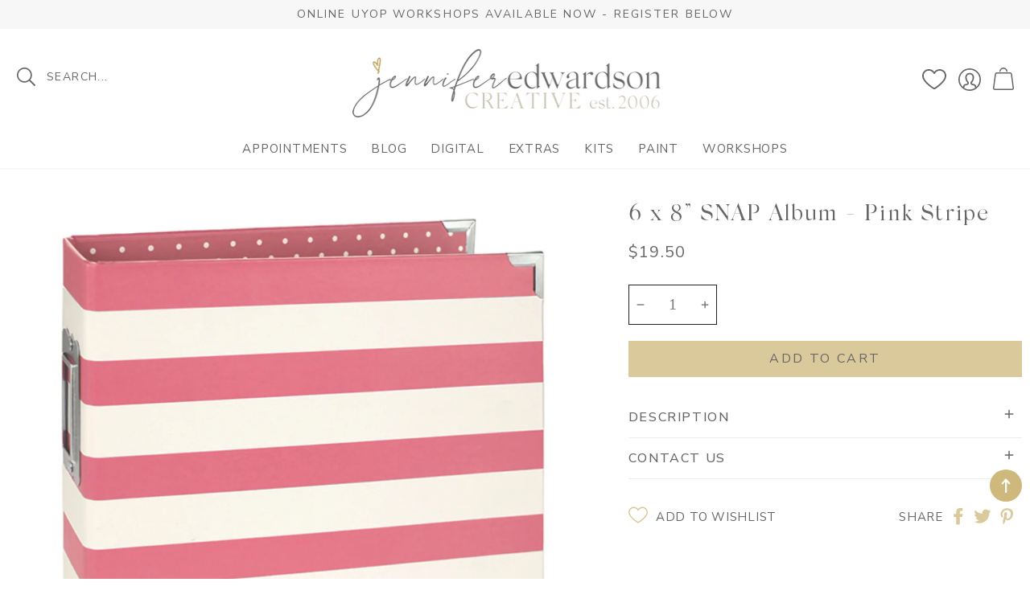

--- FILE ---
content_type: text/css
request_url: https://shopjenniferedwardson.com/cdn/shop/t/9/assets/custom.css?v=80746216537686945251686433392
body_size: 3861
content:
body{font-weight:400;font-style:normal;letter-spacing:0;line-height:125%;overflow-x:hidden;font-family:Nunito Sans}body.page .page-wrapper{padding-bottom:9rem}body.page iframe{max-width:100%;width:100%}.page-style{padding-bottom:6rem}.skinny-page{max-width:800px;float:none;margin:0 auto;display:block;padding:0 10px}.page-style .skinny-page .rte,.page-style .skinny-page .rte p,.page-style .rte,.page-style .rte p,.rich-text__text.rte p{font-size:17px}.h1,.h2,.h3,.h4,.h5,.h6,h1,h2,h3,h4,h5,h6{color:#666}h1,.h1{font-size:40px;letter-spacing:0em;color:#666}h1.header__heading{padding:0;margin-top:0;margin-bottom:0}p{color:#666}strong,stronger{font-weight:600}.media--portrait{padding-bottom:140%}a,.tab-label{text-decoration:none;color:#666}a:hover,.tab-label:hover{color:#ceb87b}span.italic{font-style:italic}.button,.shopify-challenge__button,.customer button{flex:1 1 auto;text-transform:uppercase;font-weight:400;font-size:16px;letter-spacing:.15em;font-family:Nunito Sans}.img-hover-zoom{transform-origin:50% 50%;overflow:hidden}.img-hover-zoom img{transition:transform 3s ease}.img-hover-zoom:hover img{transform:scale(1.5)}.sweet-text-inner{background-image:url(bk-inner.png);background-size:100% 100%;background-repeat:no-repeat;background-position:center center;max-width:100%;height:100%;padding:55px}@media (max-width:767px){.sweet-text-inner{padding:35px}}.img-mask img.groupimg{max-width:100%;height:auto;-webkit-mask-image:url(mask-square.svg);mask-image:url(mask-square.svg);-webkit-mask-size:100% 100%;mask-size:100% 100%}header.outer{z-index:8;width:100%}.header.container{padding-top:0;padding-bottom:0;margin-top:0}header.outer .header.header--middle-left.container.header--has-menu nav.header__inline-menu.full,header.outer .header__icons{margin-top:0}@media (max-width:1380px){.header.container{padding:0 15px}}.search-custom{margin-top:2px}.search-modal-custom{display:flex;align-items:center;justify-content:center;width:100%;padding:0;max-width:280px;line-height:1.5rem}.search-modal-custom input#Search-In-Modal-custom.search__input{border:none;box-shadow:none;padding-left:40px;height:40px}.search-modal-custom label.field__label{color:#666;font-size:14px;padding-left:38px;line-height:110%;text-transform:uppercase;letter-spacing:.1em}.search-modal-custom .field__label{left:5px;top:1em;letter-spacing:.02em;line-height:1}.search-custom button.search__button.field__button{width:35px;margin-right:0;height:40px;padding:0;margin-top:1px;transform:scale(1);position:absolute;left:0;top:0}button.search__button.field__button svg,.header__icon.header__icon--search svg{width:23px!important;height:23px!important;fill:#666!important}button.search__button:hover svg,.header__icon.header__icon--search:hover svg{color:#ceb87b;fill:#ceb87b!important}@media (min-width:990px){.header--middle-left .header__icon.header__icon--search,.header--top-left .header__icon.header__icon--search{margin-right:20px}}@media (max-width:990px){.header__icon .icon-search,.search__button.field__button svg{width:23px;height:23px;margin-right:15px}}@media (max-width:480px){.header__icon .icon-search,.search__button.field__button svg{display:none}}.header__icon svg.icon.icon-close,.header__icon svg.icon.icon-hamburger,.header__search svg.icon.icon-close{color:#666;fill:#666;width:35px;height:30px}.header__icon--menu .menu.icon-hamburger{width:auto;height:1em;padding:0;font-size:13px;text-transform:uppercase;font-family:Nunito Sans;font-weight:600;letter-spacing:0em;text-align:center;position:absolute;top:calc(50% - 1em);left:45px}@media (max-width:380px){.header__icon--menu .menu.icon-hamburger{font-size:0}}.header__icon,.header__icon--cart .icon{width:auto;height:4.4em}.header__icon--account,.header__icon--wishlist{padding-right:15px}.header__icon.header__icon--wishlist svg.icon-wishlist{width:30px;height:25px;margin-top:0;fill:#666}.header__icon.header__icon--wishlist:hover svg.icon-wishlist{fill:#ceb87b}.header__icon--account svg{width:28px;height:28px;margin-top:0;fill:#666}.header__icon--cart svg{fill:#666;width:26px;height:28px;margin-top:-2px;margin-right:5px}#cart-icon-bubble .cart-count-bubble,.cart-count-bubble:active{color:#666;font-size:12px;text-transform:none;letter-spacing:.02em;background-color:#ceb87b;font-weight:600;border-radius:100%;text-align:center;line-height:90%;min-width:18px;height:18px;position:absolute;top:14px;right:-4px}#cart-icon-bubble .cart-count-bubble:hover{background-color:#dab681}a.header__icon.header__icon--account:hover span.header-account-text,.header--middle-left span.header-cart-text:hover,span.header-cart-text:hover{color:#ceb87b}.cart-count-bubble{width:auto;min-width:5px}.header__icon:hover svg,.header__icon:hover svg.icon.icon-close,.header__icon:hover svg.icon.icon-hamburger,.header__icon--account:hover svg,.header__icon--account:hover span.header-account-text,.header__icon.header__icon--cart:hover,.header__icon.header__icon--cart:hover .cart-count-bubble,.header__icon.header__icon--cart:hover span.header-cart-text{color:#ceb87b;fill:#ceb87b}@media (max-width:989px){a.header__icon.header__icon--account{display:none}.header__icon--menu,.header__icons .icon.icon-close{width:3.5em;height:4.4em}}@media (max-width:750px){.header__icon--cart svg{margin-right:5px}.header__icon--cart{min-width:3em;height:4.4em}}footer.footer.default{position:relative;z-index:1;padding-top:0}.footer__content-top.container{padding-left:0;padding-right:0;padding-bottom:0}.footer .footer-block{padding-bottom:25px}.footer-divider{width:100%;height:2px;background-color:#f7f7f7;margin-bottom:4px;margin-top:50px;display:block;float:none;position:relative;z-index:2}h2.footer-block__heading{text-transform:none;font-size:22px;letter-spacing:0em;margin-bottom:25px;margin-top:10px}.footer-block .footer-block__details-content{padding-bottom:15px;font-size:15px;letter-spacing:.1em;line-height:200%;margin-bottom:10px}.footer-block.center .footer-block__details-content .rte{max-width:300px;text-align:center;margin:0 auto;display:block;float:none}.footer-block form#ContactFooter.footer__newsletter.newsletter-form{display:block;width:300px;max-width:100%;position:relative;margin:0 auto;float:left}.footer-block.center form#ContactFooter.footer__newsletter.newsletter-form{float:none}form#ContactFooter.footer__newsletter.newsletter-form .field__input::placeholder{opacity:1}.newsletter-form__field-wrapper label.field__label{margin-left:-5px!important}form#ContactFooter.footer__newsletter.newsletter-form .field__input{display:block;width:300px;max-width:100%;height:45px;position:relative;float:none;padding-left:10px!important;margin:0 auto 10px;text-align:left;border-radius:0;font-style:none;border:1px solid #E3DFD4;box-shadow:none}form#ContactFooter.footer__newsletter.newsletter-form button.newsletter-form__button.field__button{width:300px;max-width:100%;margin:0 auto;display:block;position:relative;float:none;font-weight:400;background-color:#dac99a;clear:both;height:45px;color:#666;font-size:15px;letter-spacing:.15em;border-radius:0;font-family:Nunito Sans}form#ContactFooter.footer__newsletter.newsletter-form .field__input:focus{border:none}form#ContactFooter.footer__newsletter.newsletter-form button.newsletter-form__button.field__button:hover{background-color:#ceb87b}@media (max-width:749px){.footer-block form#ContactFooter.footer__newsletter.newsletter-form{display:block;width:300px;max-width:100%;position:relative;margin:15px auto 0;float:none}}.footer-block.center .social-footer{display:block;float:none;clear:both;max-width:100%;margin:0 auto}.social-footer{display:inline-block;float:left;clear:both;margin-top:20px;max-width:100%}.social-footer ul.footer__list-social{display:flex;justify-content:center;align-items:center}ul.footer__list-social .list-social__item{margin:0 10px}ul.footer__list-social .list-social__item:last-child{margin-right:0}ul.footer__list-social .list-social__item svg{height:22px;width:auto;padding:0;color:#be9f50;fill:#be9f50}@media (max-width:749px){.social-footer{display:block;float:none;clear:both}}.footer-block .footer-block__details-content a.link.link--text.list-menu__item{font-size:15px;text-transform:uppercase;font-weight:400;padding:.1rem 0;line-height:190%;margin:0 auto;letter-spacing:.05em}.footer-block-image{display:flex;align-items:center;padding-top:35px}.footer-copyright{border-top:2px solid #fff;width:100%;padding:15px 0;min-height:20px;font-size:11px;letter-spacing:.1em;text-transform:uppercase;color:#aaa;text-align:center}.footer-copyright a{color:#aaa;letter-spacing:.1em}.footer-copyright a:hover{color:#666}.footer-copyright .copyright-content{text-align:center}@media (max-width:480px){.footer-copyright{font-size:10px}}.collection-header-wrap,.recommend-header-wrap{background-image:url(divider-pink.png);background-repeat:repeat-x;background-position:center center;display:flex;justify-content:center;align-items:center;position:relative;z-index:0}h2.collection-header,h2.collection-list-title,h2.collage-wrapper-title{letter-spacing:.05em;font-size:50px;text-transform:none;text-align:center;padding:0 15px;margin-bottom:0;margin-top:0;background-color:#fff}h2.brand-header{letter-spacing:.05em;font-size:50px;text-transform:none;text-align:center;padding:0 15px;margin-bottom:0;margin-top:0}.review-middle{background-image:url(bk-wood.png)}.about-sect .image-with-text__content.about{background-image:url(bk-about.png);background-size:100% 100%;background-repeat:no-repeat;background-position:center center;width:100%;height:100%;padding:25px 0}.brand-blocks{padding:10px;position:relative}@media (max-width:998px){.brand-blocks{max-width:350px;display:block;float:none;margin:0 auto;padding:25px;position:relative}}#main-collection-filters.container{padding-top:15px;border-bottom:1px solid #eee}@media (max-width:750px){#main-collection-filters.container{padding-bottom:15px}}.button-label{color:#666}h1.collection-hero__title{font-family:"Silk Serif"}.vendor{padding-bottom:10px}h3.card__heading a{font-size:15px;text-transform:none;font-family:Nunito Sans;font-weight:400;letter-spacing:.02em}.card-wrapper:hover h3.card__heading a{color:#ceb87b}.card-wrapper .card .price{letter-spacing:.02em;font-size:14px}.card-wrapper .price--on-sale .price-item--regular,.card-wrapper .price__compare .price-item.price-item--regular{font-size:14px!important;letter-spacing:.02em;color:#676767}.card-wrapper .price-item.price-item--sale{color:#ceb87b;font-size:14px}.rating .rating-star:before{background-color:#ceb87b;letter-spacing:0}.sold-out{width:130px;height:30px;z-index:1;display:block;float:none;margin:0 auto;color:#676767;font-size:14px;letter-spacing:.02em;padding:4px 10px;border:1px solid #676767;background-color:transparent}.label.on-sale{background-image:url(label-sale.png);background-size:92px 29px;background-repeat:no-repeat;width:92px;height:29px;position:absolute;left:0;bottom:20px;background-color:transparent;z-index:1}.label.all-new{background-image:url(label-new.png);background-size:92px 29px;background-repeat:no-repeat;width:92px;height:29px;position:absolute;left:0;bottom:20px;background-color:transparent;z-index:1}nav.pagination ul.pagination__list li .pagination__item{background-color:#fff;border:1px solid #666}nav.pagination ul.pagination__list li .pagination__item.pagination__item--current,nav.pagination ul.pagination__list li .pagination__item:hover{background-color:#fff;border:1px solid #666;text-decoration:none}h1.product__title{font-size:28px;line-height:120%;padding:0;text-transform:none;margin:0 0 15px;text-align:left;letter-spacing:.05em}.product-vendor{font-size:14px;text-transform:uppercase;letter-spacing:.15em;padding:0;margin-bottom:5px}.badge.price__badge-sale,.badge.price__badge-sold-out{display:none}.product__media-wrapper .swiper-slide.swiper-slide-thumb-active{outline:2px solid transparent;outline-offset:-2px}.product-image-wrap{padding-bottom:3rem}.product-block .price-wrap .price.price--large,.quickview .price__regular span.price-item.price-item--regular{font-size:20px;color:#666;padding:0 0 10px}.price__sale dd.price__compare .price-item.price-item--regular{font-size:20px}.contact__fields{margin-bottom:8px}.select__select,#infiniteoptions-container select{font-style:none;text-transform:none;font-weight:400;font-size:16px;border:1px solid #ddd;box-shadow:none;background-color:transparent;background-image:none;-webkit-appearance:none;-moz-appearance:none;appearance:none}.product-form__input.product-form__quantity{padding-top:10px;margin-bottom:10px}.product__info-wrapper.grid__item .product__info-container .product-form__input.product-form__quantity{float:left;display:block;margin-bottom:10px}.product__accordion.accordion details .summary__title h2.h4.accordion__title,.product__info-container.quickview h2.h4.accordion__title{text-transform:uppercase;font-size:16px;font-family:Nunito Sans;font-weight:500;letter-spacing:.1em;padding:5px 0}.product__description.rte{line-height:140%;font-size:16px;letter-spacing:.03em;padding-bottom:10px}.product__description.rte a{color:#bdae67}.product__accordion.accordion details summary svg,.product__info-container.quickview details summary svg{height:12px;width:12px;top:40%;fill:#666;margin-top:5px}.product-form__input input[type=radio]:checked+label{background-color:rgb(var(--color-foreground));background-color:#ddd;color:rgb(var(--color-text))}#infiniteoptions-container{clear:both;min-height:50px;margin-bottom:20px}#infiniteoptions-container select{max-width:250px;background-color:#fff}#infiniteoptions-container .spb-label-tooltip{font-size:12px;margin-bottom:5px}#infiniteoptions-container input[type=text]{max-width:350px;width:250px;background-color:#fff;border:1px solid #bbb;height:40px;clear:both;display:inline-block;float:none;margin:0 auto 15px;color:#666;font-size:16px;padding-left:10px}#infiniteoptions-container .spb-productoptionswatch{width:100px!important;height:100px!important;margin-bottom:10px}#infiniteoptions-container .spb-productoptionswatchwrapper{display:inline-block;width:100px;margin-right:20px;text-align:center;font-size:14px;margin-bottom:20px}#infiniteoptions-container .spb-productoptionswatch:hover,#infiniteoptions-container .spb-productoptionswatch{border:1px solid #666666}#infiniteoptions-container .spb-productoptionswatchwrapper label{clear:both;width:100%;height:25px;float:none;display:block;margin:0 auto;text-align:center}#infiniteoptions-container fieldset{border:none;margin-bottom:20px}#infiniteoptions-container{margin-bottom:20px}#infiniteoptions-container textarea{max-width:100%;width:340px;background-color:#fff;border:1px solid #bbb}.socials{clear:both;display:block;float:none;width:100%;min-height:30px;padding-top:15px;margin:0 auto}.wishlist{padding:0;float:left;width:45%;display:flex;justify-content:flex-start;align-items:center}.wish-text{font-size:15px;line-height:25px;height:25px;padding-left:10px;font-family:Nunito Sans;font-weight:400;letter-spacing:.05em;text-transform:uppercase}.wish-text:hover{color:#ceb87b}.wishlist svg{width:24px;height:23px;margin-top:-6px;fill:#dac99a}.social-sharing{padding:0;float:right;width:50%;display:flex;justify-content:flex-end;align-items:center}.social-sharing a svg{height:22px;fill:#dac99a}.social-sharing a:hover svg{fill:#ceb87b}.social-sharing__title{display:none}.social-sharing-text{font-size:15px;line-height:25px;font-family:Nunito Sans;font-weight:400;letter-spacing:.05em;text-transform:uppercase}.social-sharing ul.sharing li{padding:0 8px 0 0}h1,h1.page-title,h1.title.title--primary,h1.title--primary,.shopify-policy__title h1{margin:45px auto 20px;text-align:center;float:none;text-transform:none;font-size:36px;letter-spacing:0em;line-height:130%;position:relative;display:block}.contact__button{text-align:center}h2.single-order,.customer.account h2{padding-bottom:5px;font-size:25px;text-transform:none;letter-spacing:0em}.order-sidebar{padding-bottom:20px}.continue-shopping{margin-top:-20px;height:20px;width:100%;text-align:center;margin-bottom:40px}.cart-notification__links button.link.button-label:hover,form#customer_login a:hover,.customer a:hover{color:#ceb87b}form#customer_login a{text-decoration:underline}h1.article-template__title{font-size:25px;text-transform:none;text-align:left;padding-bottom:0}h2.article-card__title{font-size:20px;text-transform:uppercase;text-align:center}h2.drawer__heading{text-transform:none;font-size:25px;letter-spacing:.1em}.product-option{font-size:13px}.facets__form .facets__heading.caption-large.text-body{display:none}aside#main-collection-filters.facets-wrapper.container .facets-container form#FacetFiltersForm.facets__form .facet-filters.sorting.caption{padding-right:0;margin-right:-3rem}.facets__form .facets__summary,.facet-filters__sort.select__select.caption-large{font-size:15px;background-color:#fff;padding:5px 40px 5px 15px;border-radius:20px;border:1px solid #ddd;-webkit-box-shadow:inset 0px 0px 15px 2px rgba(238,238,238,.8);box-shadow:inset 0 0 15px 2px #eeec}.facets__form .facets__summary .icon-caret,.facet-filters__sort.select__select .icon-caret{right:8px}.facets__form .facets__summary:hover span{color:#ceb87b}.active-facets__button-wrapper:hover{text-decoration:underline;text-underline-offset:.3rem}.product-count.light,.product-count-vertical{background-color:#ceb87b;color:#fff;text-transform:uppercase;padding:5px 15px;border-radius:20px;display:none}.facets__disclosure-vertical{border-top:1px solid #ddd}h2#verticalTitle{font-family:Custom}.header__inline-menu.full{padding-bottom:0}.header.header--top-left.container.header--has-menu nav.header__inline-menu.full .list-menu.list-menu--inline,.header.header--middle-center.container.header--has-menu nav.header__inline-menu.full .list-menu.list-menu--inline{justify-content:flex-start}nav.header__inline-menu.full ul.list-menu.list-menu--inline{display:flex;justify-content:center;font-weight:400}.parent.header__menu-item.list-menu__item.link{padding:.95em .5em;margin-left:.5em;margin-right:.5em}.children.header__menu-item.link.link--text.list-menu__item,.grandchild.header__menu-item.link.link--text.list-menu__item{padding:.5em 1em;margin-bottom:0}.header__menu-item.top-link{position:relative}.header__menu-item.top-link:hover{opacity:1}ul.list-menu li details-disclosure details ul.header__submenu.list-menu.list-menu--disclosure.singular li.text-sub details ul.header__submenu{background-color:#f4f4f4;margin:0;padding:0}ul.header__submenu.singular{min-width:280px}a.main-nav-lnk span,a.main-nav-lnk{text-transform:uppercase;letter-spacing:.05em}a.children-with-grand,a.grandchild.header__menu-item.list-menu__item,a.children.header__menu-item.list-menu__item{text-transform:uppercase;padding:3px 0}a.main-nav-lnk:hover span,a.main-nav-lnk:hover,a.children-with-grand:hover,a.grandchild.header__menu-item.list-menu__item:hover,a.children.header__menu-item.list-menu__item:hover{color:#ceb87b;text-decoration:none}.header__menu-item span{text-decoration:none}.header__menu-item .icon-caret{display:none}ul.header__submenu.list-menu{transition:transform .15s ease-out}.mm-wrap{float:none;justify-content:center;align-content:center}.megamenu ul.header__submenu.full{position:absolute;z-index:3;background:#fff;padding:20px 20px 40px;left:0;border:none;border-bottom:2px solid #eee;box-shadow:0 2px 4px #0000001a}.megamenu ul.header__submenu.full .container{width:1380px;max-width:100%;height:auto}@media (max-width:1400px){.megamenu ul.header__submenu.full .container{width:100%;max-width:100%;height:auto}}.mm-heading{font-size:16px;text-align:left;text-decoration:none;text-transform:uppercase;letter-spacing:.05em;padding:10px 0 5px;margin:0;border-bottom:1px solid #DDD;margin-bottom:1.5rem;color:#666}.megamenu .mm-title{text-align:center;text-decoration:none;text-transform:uppercase;letter-spacing:.05em;padding:5px 0;border:none;color:#666}.megamenu .mm-title a{color:#666;font-size:16px;text-decoration:none}.megamenu .mm-title a:hover,.megamenu ul.link li a.mm-menu-link:hover{color:#be9f50}.mm-wrap ul.link li a.mm-menu-link{text-decoration:none!important;text-transform:uppercase;letter-spacing:.1em;border-bottom:0;font-size:15px}.menu-drawer__inner-container{border-top:2px solid #f7f7f7;padding-top:0}.menu-drawer__inner-submenu{padding-top:0}.js .menu-drawer__menu ul{border-top:1px solid #f7f7f7}.js .menu-drawer__menu li{border-bottom:1px solid #f7f7f7;margin:0!important}a.list-menu__item,summary.list-menu__item{font-size:15px;text-transform:uppercase;letter-spacing:.02em;padding:15px}.menu-drawer__inner-submenu button.menu-drawer__close-button.link.link--text.focus-inset{background-color:#f7f7f7;text-transform:uppercase;margin-top:0;font-size:16px;color:#676767;padding-left:15px}.js .menu-drawer__menu-item--active{background-color:transparent}.js .menu-drawer__menu-item:focus,.js .menu-drawer__close-button:focus,.js .menu-drawer__menu-item:hover,.js .menu-drawer__close-button:hover,.js .menu-drawer__menu-item--active:hover{color:#be9f50;background-color:transparent}.menu-drawer__close-button.link{text-transform:uppercase;letter-spacing:.02em;font-weight:400}#menu-drawer .menu-drawer-service-links{padding:0;margin:15px 15px 0;background-color:transparent}#menu-drawer .menu-drawer-service-links a{text-decoration:none;font-size:14px;letter-spacing:.1em;text-transform:uppercase}#menu-drawer .menu-drawer__utility-links{padding:0 30px;background-color:transparent}.menu-drawer-search{border:none;margin-bottom:0}.menu-drawer-search .search-form{position:relative;top:0;border:none;box-shadow:none}.menu-drawer-search form.search.search-form .field input.search__input.field__input{border:none;box-shadow:none;background-color:#f7f7f7;font-family:Nunito Sans;text-transform:uppercase;letter-spacing:.1em!important;font-size:14px}.menu-drawer-search .search-form #search{margin-bottom:0;padding:10px 1.25rem 10px 20px;border:none}.menu-drawer__search .search-form #search:focus{box-shadow:none;outline:0;border:none}main#MainContent.content-for-layout .iwishWrapper{max-width:1380px;float:none;margin:0 auto;display:block;text-align:center}main#MainContent.content-for-layout .iwishShareContainer{max-width:1380px;float:none;margin:0 auto;display:block;text-align:center;clear:both;min-height:100px}.iwishMeta .iwishMeta-title a{text-align:center;text-transform:uppercase;font-size:15px;line-height:110%;letter-spacing:.05em}.iwishMeta .iwishMeta-title{line-height:110%}.iwishMeta .iwishMeta-title:hover a{color:#666}.iwishMeta div input.iwishBuyBtn{padding:10px 15px;text-transform:uppercase;cursor:pointer;font-size:15px;letter-spacing:.08em;border-radius:8px;transition:2s;background-size:100% auto;background:#666;float:none;white-space:nowrap;text-align:center;box-shadow:none;border:none}.iwishMeta div input.iwishBuyBtn:hover{background-size:150% auto;background:#ceb87b;transition:2s;box-shadow:none;border:none}.product-block .product-form__buttons .sohead-one-subscription .sohead-one-subscription-wrap .sohead-one-subscription-row:first-child{display:none}
/*# sourceMappingURL=/cdn/shop/t/9/assets/custom.css.map?v=80746216537686945251686433392 */


--- FILE ---
content_type: text/css
request_url: https://shopjenniferedwardson.com/cdn/shop/t/9/assets/component-accordion.css?v=55633530712674953841683484852
body_size: -296
content:
.accordion summary{display:flex;position:relative;line-height:1;padding:1rem 0}.accordion details[open] summary~*{animation:animateDown .5s linear forwards}.accordion details{transition:.15s background linear}.accordion .summary__title{display:flex;flex:1}.accordion .summary__title+.icon-caret{height:calc(var(--font-heading-scale) * 1rem)}.accordion+.accordion{margin-top:0;border-top:none}.accordion{margin-top:2.5rem;margin-bottom:0;position:relative}.accordion svg.icon.icon-caret{height:20px;width:20px;margin-top:0;margin-right:0;position:absolute;top:calc(50% - 10px)}.accordion__title{display:inline-block;max-width:calc(100% - 6rem);min-height:1.6rem;margin:0;word-break:break-word}.accordion details[open]>summary .icon-caret{transform:rotate(180deg)}.accordion__content{margin-bottom:1.5rem;word-break:break-word;transition:top .8s ease}.accordion__content img{max-width:100%}
/*# sourceMappingURL=/cdn/shop/t/9/assets/component-accordion.css.map?v=55633530712674953841683484852 */


--- FILE ---
content_type: text/css
request_url: https://shopjenniferedwardson.com/cdn/shop/t/9/assets/component-complementary-products.css?v=138998037215165894131683484853
body_size: 167
content:
.complementary-products__container{display:flex;flex-direction:column;gap:0rem}product-recommendations:not(.is-accordion) .complementary-products__container{margin-top:1.5rem}.complementary-products__container>details[open]{padding-bottom:1.5rem}.complementary-slider{margin-top:0;gap:0}.complementary-slide>ul{display:flex;flex-direction:row;justify-content:center;padding:20px 0 0}.complementary-slide.complementary-slide--standard>ul{gap:0;display:flex;flex-direction:row;justify-content:center;padding:20px 0 0}@media (max-width:749px){.complementary-slide.complementary-slide--standard>ul>li{padding-left:10px;padding-right:10px}}@media screen and (min-width: 750px){.complementary-slide>ul{gap:0}.complementary-slide.complementary-slide--standard>ul{gap:0}}.complementary-slide.grid__item{width:100%;padding-top:max(var(--focus-outline-padding),var(--shadow-padding-top));padding-bottom:max(var(--focus-outline-padding),var(--shadow-padding-bottom));padding-right:max(var(--focus-outline-padding),var(--shadow-padding-sides));padding-left:max(var(--focus-outline-padding),var(--shadow-padding-sides-negative))}.complementary-slide .card-wrapper{height:auto}.accordion+product-recommendations .accordion,product-recommendations.is-accordion+.accordion{margin-top:0;border-top:none}.complementary-products>.summary__title .icon-accordion{fill:rgb(var(--color-foreground));height:calc(var(--font-heading-scale) * 2rem);margin-right:calc(var(--font-heading-scale) * 1rem);width:calc(var(--font-heading-scale) * 2rem)}.complementary-products__container .card--card .card__content,.complementary-products__container .card--horizontal .card__information{padding:0}.complementary-products__container .card__heading{font-size:calc(var(--font-heading-scale) * 1.2rem)}@media only screen and (min-width: 750px){.complementary-products__container .card__heading{font-size:calc(var(--font-heading-scale) * 1.3rem)}}.complementary-products__container .card--horizontal .card__inner{max-width:20%}@media screen and (min-width: 750px) and (max-width: 1200px){.complementary-products__container .card--horizontal .card__inner{max-width:25%}}.complementary-slide .card--text .card__content{grid-template-rows:minmax(0,1fr) max-content auto}.complementary-products__container .card--card.card--media>.card__content{margin-top:0}.complementary-products__container .card--card .card__inner .card__media{border-radius:calc(var(--corner-radius) - var(--border-width) - var(--image-padding))}.complementary-products__container .card--horizontal .quick-add{margin:1rem 0 0;max-width:20rem}.complementary-products__container .quick-add__submit{padding:.8rem 2rem}.complementary-products__container .card--horizontal .quick-add,.complementary-products__container .card__badge{justify-self:var(--text-alignment)}.product--no-media .complementary-products__container .price{text-align:var(--text-alignment)}@media screen and (min-width: 750px){.complementary-products__container .price--on-sale .price-item--regular{font-size:1.3rem}}.grid__item.slider__slide.slideshow__slide .complement li .card .card__inner{padding-bottom:auto}.grid__item.slider__slide.slideshow__slide .complement li .card .card__inner img{max-width:100%;height:auto;object-fit:cover;object-position:center center;transition:opacity .4s cubic-bezier(.25,.46,.45,.94)}.grid__item.slider__slide.slideshow__slide .complement li{width:50%;min-width:50%;max-width:50%}
/*# sourceMappingURL=/cdn/shop/t/9/assets/component-complementary-products.css.map?v=138998037215165894131683484853 */
